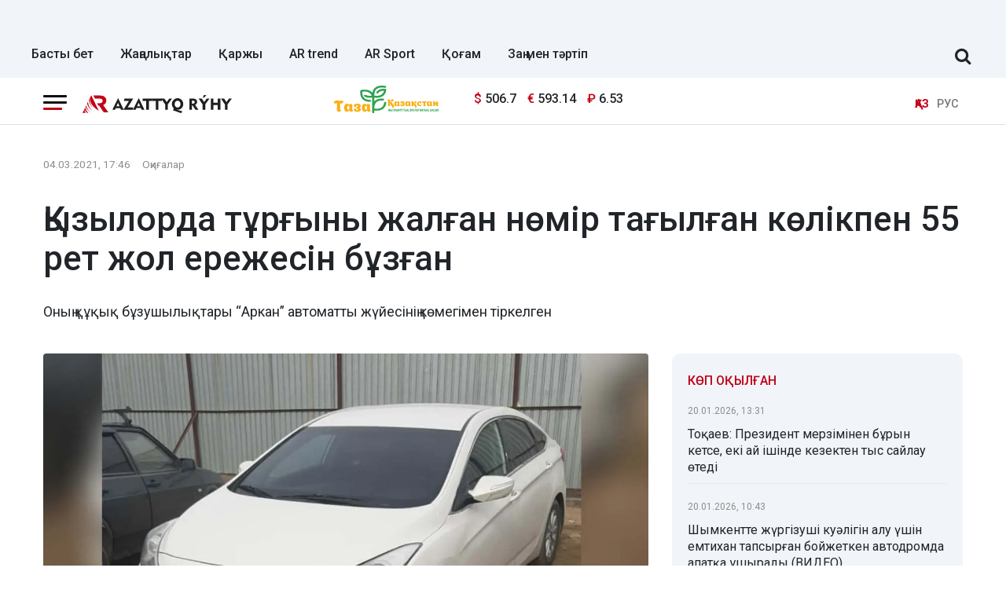

--- FILE ---
content_type: text/html; charset=UTF-8
request_url: https://azattyq-ruhy.kz/incidents/20791-kyzylorda-turgyny-zhalgan-nomir-tagylgan-kolikpen-zhol-kozgalysy-erezhelerin-55-ret-buzgan
body_size: 13938
content:
<!DOCTYPE html>
<html lang="kk" prefix="og: https://ogp.me/ns# article: https://ogp.me/ns/article#">
<head >
    <title>Қызылорда тұрғыны жалған нөмір тағылған көлікпен 55 рет жол ережесін бұзған</title>
    <meta name="description" content="Оның құқық бұзушылықтары &amp;ldquo;Аркан&amp;rdquo; автоматты жүйесінің көмегімен тіркелген" />
<meta name="keywords" content="Қазақстан, Алматы, Астана, Шымкент, жаңалықтар, саясат, Экономика, үкімет, қоғам, оқиғалар, спорт, Азаттық рухы, Азаттық" />
<meta name="robots" content="all" />
<meta property="og:site_name" content="Azattyq-ruhy.kz" />
<meta property="og:locale" content="kk_KZ" />
<meta property="og:description" content="Оның құқық бұзушылықтары &amp;ldquo;Аркан&amp;rdquo; автоматты жүйесінің көмегімен тіркелген" />
<meta property="og:type" content="article" />
<meta property="og:title" content="Қызылорда тұрғыны жалған нөмір тағылған көлікпен 55 рет жол ережесін бұзған" />
<meta property="og:url" content="https://azattyq-ruhy.kz/incidents/20791-kyzylorda-turgyny-zhalgan-nomir-tagylgan-kolikpen-zhol-kozgalysy-erezhelerin-55-ret-buzgan" />
<meta property="article:section" content="Оқиғалар" />
<meta property="article:published_time" content="2021-03-04T17:46:00+05:00" />
<meta property="article:modified_time" content="2021-03-04T18:19:05+05:00" />
<meta property="og:updated_time" content="2021-03-04T18:19:05+05:00" />
<meta property="twitter:site" content="@AzattyqRuhy" />
<meta property="twitter:card" content="summary_large_image" />
<meta property="twitter:title" content="Қызылорда тұрғыны жалған нөмір тағылған көлікпен 55 рет жол ережесін бұзған" />
<meta property="article:tag" content="заңбұзушылық" />
<meta property="news_keywords" content="Қызылорда, автокөлік, заңбұзушылық" />
<meta property="twitter:description" content="Оның құқық бұзушылықтары &amp;ldquo;Аркан&amp;rdquo; автоматты жүйесінің көмегімен тіркелген" />
<meta property="twitter:image" content="https://azattyq-ruhy.kz/cache/imagine/1200/uploads/news/2021/03/04/6040c8ba61263904305828.jpg" />
<meta property="og:image:alt" content="Қызылорда тұрғыны жалған нөмір тағылған көлікпен 55 рет жол ережесін бұзған" />
<meta property="og:image" content="https://azattyq-ruhy.kz/cache/imagine/1200/uploads/news/2021/03/04/6040c8ba61263904305828.jpg" />
<meta property="og:image:secure_url" content="https://azattyq-ruhy.kz/cache/imagine/1200/uploads/news/2021/03/04/6040c8ba61263904305828.jpg" />
<meta property="og:image:width" content="1200" />
<meta property="og:image:height" content="800" />
<meta property="og:image:type" content="image/jpeg" />
<meta http-equiv="Content-Type" content="text/html; charset=utf-8" />
<meta charset="UTF-8" />

    <link rel="canonical" href="https://azattyq-ruhy.kz/incidents/20791-kyzylorda-turgyny-zhalgan-nomir-tagylgan-kolikpen-zhol-kozgalysy-erezhelerin-55-ret-buzgan"/>

    

    <meta name="viewport" content="width=device-width, initial-scale=1, shrink-to-fit=no">

    <link href="/favicon.ico" rel="icon" type="image/x-icon"/>
    <link href="/build/favicons/favicon.ico" rel="shortcut icon" type="image/vnd.microsoft.icon"/>

    <link rel="preconnect" href="https://fonts.googleapis.com">
    <link rel="preconnect" href="https://fonts.gstatic.com" crossorigin>
    <link href="https://fonts.googleapis.com/css2?family=Roboto:ital,wght@0,400;0,500;0,700;1,400;1,500;1,700&display=swap"
          rel="stylesheet">

    <link rel="dns-prefetch" href="//youtube.com/">
    <link rel="dns-prefetch" href="//www.googletagmanager.com">

    <link rel="stylesheet" href="/build/critical.dc667b45.css">
    <link href="/custom.css?1766054213" type="text/css" rel="stylesheet"/>

    <link rel="icon" type="image/x-icon" href="/build/favicons/favicon-16x16.png" sizes="16x16"/>
<link rel="icon" type="image/x-icon" href="/build/favicons/favicon-32x32.png" sizes="32x32"/>
<link rel="icon" type="image/x-icon" href="/build/favicons/favicon-40x40.png" sizes="40x40"/>
<link rel="icon" type="image/x-icon" href="/build/favicons/favicon-56x56.png" sizes="56x56"/>
<link rel="icon" type="image/x-icon" href="/build/favicons/favicon-96x96.png" sizes="96x96"/>

<link rel="apple-touch-icon" sizes="57x57" href="/build/favicons/apple-icon-57x57.png">
<link rel="apple-touch-icon" sizes="60x60" href="/build/favicons/apple-icon-60x60.png">
<link rel="apple-touch-icon" sizes="72x72" href="/build/favicons/apple-icon-72x72.png">
<link rel="apple-touch-icon" sizes="76x76" href="/build/favicons/apple-icon-76x76.png">
<link rel="apple-touch-icon" sizes="114x114" href="/build/favicons/apple-icon-114x114.png">
<link rel="apple-touch-icon" sizes="120x120" href="/build/favicons/apple-icon-120x120.png">
<link rel="apple-touch-icon" sizes="144x144" href="/build/favicons/apple-icon-144x144.png">
<link rel="apple-touch-icon" sizes="152x152" href="/build/favicons/apple-icon-152x152.png">
<link rel="apple-touch-icon" sizes="180x180" href="/build/favicons/apple-icon-180x180.png">
<link rel="icon" type="image/png" sizes="192x192" href="/build/favicons/android-icon-192x192.png">
<link rel="icon" type="image/png" sizes="32x32" href="/build/favicons/favicon-32x32.png">
<link rel="icon" type="image/png" sizes="96x96" href="/build/favicons/favicon-96x96.png">
<link rel="icon" type="image/png" sizes="16x16" href="/build/favicons/favicon-16x16.png">
<link rel="manifest" href="/build/favicons/manifest.json">
<meta name="msapplication-TileColor" content="#ffffff">
<meta name="msapplication-TileImage" content="/build/favicons/ms-icon-144x144.png">
<meta name="theme-color" content="#ffffff">
        <meta property="relap:article" content="false">
    <link href="https://azattyq-ruhy.kz/incidents/20791-kyzylorda-turgyny-zhalgan-nomir-tagylgan-kolikpen-zhol-kozgalysy-erezhelerin-55-ret-buzgan/amp" rel="amphtml"/>

                <script type="application/ld+json">{"@context":"https:\/\/schema.org","@type":"WebSite","@id":"https:\/\/azattyq-ruhy.kz\/#website","url":"https:\/\/azattyq-ruhy.kz\/","name":"Azattyq Ry\u0301hy - \u049a\u0430\u0437\u0430\u049b\u0441\u0442\u0430\u043d \u0436\u04d9\u043d\u0435 \u04d9\u043b\u0435\u043c \u0436\u0430\u04a3\u0430\u043b\u044b\u049b\u0442\u0430\u0440\u044b","potentialAction":{"@type":"SearchAction","target":"https:\/\/azattyq-ruhy.kz\/search\/?search_text={search_term_string}","query-input":"required name=search_term_string"}}</script>
        <script type="application/ld+json">{"@context":"https:\/\/schema.org","@type":"Organization","@id":"https:\/\/azattyq-ruhy.kz\/#organization","url":"https:\/\/azattyq-ruhy.kz\/","name":"Azattyq Ry\u0301hy - \u049a\u0430\u0437\u0430\u049b\u0441\u0442\u0430\u043d \u0436\u04d9\u043d\u0435 \u04d9\u043b\u0435\u043c \u0436\u0430\u04a3\u0430\u043b\u044b\u049b\u0442\u0430\u0440\u044b","sameAs":["https:\/\/www.facebook.com\/Azattyq-Ruhy-110873070279644\/","https:\/\/www.youtube.com\/channel\/UCy_VBkC3hlkx4oQ0Buwm_Dg","https:\/\/www.instagram.com\/azattyq.ruhy\/","https:\/\/t.me\/azattyq_ruhy","https:\/\/twitter.com\/AzattyqRuhy"],"address":{"@type":"PostalAddress","streetAddress":"\u0410\u0441\u0442\u0430\u043d\u0430 \u049b\u0430\u043b\u0430\u0441\u044b, \u049a\u043e\u043d\u0430\u0435\u0432 \u043a\u04e9\u0448\u0435\u0441\u0456 12\/1","addressLocality":"\u0433. \u0410\u0441\u0442\u0430\u043d\u0430","addressRegion":"\u0433. \u0410\u0441\u0442\u0430\u043d\u0430","postalCode":"010000","addressCountry":{"@type":"Country","name":"KZ"}},"contactPoint":{"@type":"ContactPoint","telephone":"+77172123456","contactType":"technical support"},"logo":{"@type":"ImageObject","url":"https:\/\/azattyq-ruhy.kz\/build\/images\/main-logo.png","width":598,"height":72}}</script>
    

    <script type="application/ld+json">{"@context":"https:\/\/schema.org","@type":"NewsArticle","name":"\u049a\u044b\u0437\u044b\u043b\u043e\u0440\u0434\u0430 \u0442\u04b1\u0440\u0493\u044b\u043d\u044b \u0436\u0430\u043b\u0493\u0430\u043d \u043d\u04e9\u043c\u0456\u0440 \u0442\u0430\u0493\u044b\u043b\u0493\u0430\u043d \u043a\u04e9\u043b\u0456\u043a\u043f\u0435\u043d 55 \u0440\u0435\u0442 \u0436\u043e\u043b \u0435\u0440\u0435\u0436\u0435\u0441\u0456\u043d \u0431\u04b1\u0437\u0493\u0430\u043d","headline":"\u049a\u044b\u0437\u044b\u043b\u043e\u0440\u0434\u0430 \u0442\u04b1\u0440\u0493\u044b\u043d\u044b \u0436\u0430\u043b\u0493\u0430\u043d \u043d\u04e9\u043c\u0456\u0440 \u0442\u0430\u0493\u044b\u043b\u0493\u0430\u043d \u043a\u04e9\u043b\u0456\u043a\u043f\u0435\u043d 55 \u0440\u0435\u0442 \u0436\u043e\u043b \u0435\u0440\u0435\u0436\u0435\u0441\u0456\u043d \u0431\u04b1\u0437\u0493\u0430\u043d","description":"\u041e\u043d\u044b\u04a3 \u049b\u04b1\u049b\u044b\u049b \u0431\u04b1\u0437\u0443\u0448\u044b\u043b\u044b\u049b\u0442\u0430\u0440\u044b \u0026ldquo;\u0410\u0440\u043a\u0430\u043d\u0026rdquo; \u0430\u0432\u0442\u043e\u043c\u0430\u0442\u0442\u044b \u0436\u04af\u0439\u0435\u0441\u0456\u043d\u0456\u04a3 \u043a\u04e9\u043c\u0435\u0433\u0456\u043c\u0435\u043d \u0442\u0456\u0440\u043a\u0435\u043b\u0433\u0435\u043d","articleBody":"30 \u0436\u0430\u0441\u0442\u0430\u0493\u044b \u049a\u044b\u0437\u044b\u043b\u043e\u0440\u0434\u0430 \u0442\u04b1\u0440\u0493\u044b\u043d\u044b \u0436\u0430\u043b\u0493\u0430\u043d \u043c\u0435\u043c\u043b\u0435\u043a\u0435\u0442\u0442\u0456\u043a \u0442\u0456\u0440\u043a\u0435\u0443 \u043d\u04e9\u043c\u0456\u0440\u0456\u043d \u0442\u0430\u0493\u044b\u043f, \u0430\u0432\u0442\u043e\u043a\u04e9\u043b\u0456\u043a \u0431\u0430\u0441\u049b\u0430\u0440\u044b\u043f \u0436\u04af\u0440\u0433\u0435\u043d, \u0434\u0435\u043f \u0445\u0430\u0431\u0430\u0440\u043b\u0430\u0439\u0434\u044b Polisia.kz.\r\n\r\n4 \u043d\u0430\u0443\u0440\u044b\u0437 \u043a\u04af\u043d\u0456 \u049a\u044b\u0437\u044b\u043b\u043e\u0440\u0434\u0430 \u043e\u0431\u043b\u044b\u0441\u044b\u043d\u044b\u04a3 \u041f\u0414 \u04d8\u041f\u0411 \u04d9\u043a\u0456\u043c\u0448\u0456\u043b\u0456\u043a \u043f\u0440\u0430\u043a\u0442\u0438\u043a\u0430 \u0431\u04e9\u043b\u0456\u043c\u0456\u043d\u0456\u04a3 \u049b\u044b\u0437\u043c\u0435\u0442\u043a\u0435\u0440\u043b\u0435\u0440\u0456 \u043c\u0435\u043d \u049b\u0430\u043b\u0430\u043b\u044b\u049b \u041f\u043e\u043b\u0438\u0446\u0438\u044f \u0431\u0430\u0441\u049b\u0430\u0440\u043c\u0430\u0441\u044b\u043d\u044b\u04a3 \u043f\u0430\u0442\u0440\u0443\u043b\u044c\u0434\u0456\u043a \u043f\u043e\u043b\u0438\u0446\u0438\u044f \u0431\u0430\u0442\u0430\u043b\u044c\u043e\u043d\u044b\u043d\u044b\u04a3 \u0438\u043d\u0441\u043f\u0435\u043a\u0442\u043e\u0440\u043b\u0430\u0440\u044b 30 \u0436\u0430\u0441\u0442\u0430\u0493\u044b \u049b\u0430\u043b\u0430 \u0442\u04b1\u0440\u0493\u044b\u043d\u044b \u0431\u0430\u0441\u049b\u0430\u0440\u044b\u043f \u0436\u04af\u0440\u0433\u0435\u043d \u0026ldquo;\u0425\u044e\u043d\u0434\u0430\u0439\u0026rdquo; \u0430\u0432\u0442\u043e\u043a\u04e9\u043b\u0456\u0433\u0456\u043d\u0435 \u043a\u04e9\u0440\u0456\u043d\u0435\u0443 \u0436\u0430\u043b\u0493\u0430\u043d \u043c\u0435\u043c\u043b\u0435\u043a\u0435\u0442\u0442\u0456\u043a \u043d\u04e9\u043c\u0456\u0440 \u0442\u0430\u0493\u044b\u043b\u0493\u0430\u043d\u044b\u043d \u0430\u043d\u044b\u049b\u0442\u0430\u0434\u044b.\r\n\r\n\u0422\u0435\u043a\u0441\u0435\u0440\u0443 \u0431\u0430\u0440\u044b\u0441\u044b\u043d\u0434\u0430 \u0430\u0442\u0430\u043b\u0493\u0430\u043d \u0436\u04af\u0440\u0433\u0456\u0437\u0443\u0448\u0456\u043d\u0456\u04a3 55 \u0440\u0435\u0442 \u0436\u044b\u043b\u0434\u0430\u043c\u0434\u044b\u049b \u0440\u0435\u0436\u0438\u043c\u0456\u043d \u0431\u04b1\u0437\u0493\u0430\u043d\u044b \u0430\u043d\u044b\u049b\u0442\u0430\u043b\u0434\u044b, \u043e\u043d\u044b\u04a3 \u049b\u04b1\u049b\u044b\u049b \u0431\u04b1\u0437\u0443\u0448\u044b\u043b\u044b\u049b\u0442\u0430\u0440\u044b \u0026ldquo;\u0410\u0440\u043a\u0430\u043d\u0026rdquo; \u0430\u0432\u0442\u043e\u043c\u0430\u0442\u0442\u044b \u0436\u04af\u0439\u0435\u0441\u0456\u043d\u0456\u04a3 \u043a\u04e9\u043c\u0435\u0433\u0456\u043c\u0435\u043d \u0442\u0456\u0440\u043a\u0435\u043b\u0433\u0435\u043d, \u043e\u0441\u044b\u0493\u0430\u043d \u0434\u0435\u0439\u0456\u043d \u049b\u04b1\u049b\u044b\u049b \u0431\u04b1\u0437\u0443\u0448\u044b\u0493\u0430 \u0436\u044b\u043b\u0434\u0430\u043c\u0434\u044b\u049b \u0440\u0435\u0436\u0438\u043c\u0456\u043d \u0431\u04b1\u0437\u0493\u0430\u043d\u044b \u04af\u0448\u0456\u043d 1 \u043c\u043b\u043d 73 \u043c\u044b\u04a3 \u0442\u0435\u04a3\u0433\u0435 \u043a\u04e9\u043b\u0435\u043c\u0456\u043d\u0434\u0435 \u0430\u0439\u044b\u043f\u043f\u04b1\u043b \u0441\u0430\u043b\u044b\u043d\u0493\u0430\u043d.\r\n\r\n\u049a\u0430\u0437\u0456\u0440\u0433\u0456 \u0442\u0430\u04a3\u0434\u0430 \u043e\u0493\u0430\u043d \u049b\u0430\u0442\u044b\u0441\u0442\u044b \u049a\u0430\u0437\u0430\u049b\u0441\u0442\u0430\u043d \u0420\u0435\u0441\u043f\u0443\u0431\u043b\u0438\u043a\u0430\u0441\u044b \u04d8\u043a\u0456\u043c\u0448\u0456\u043b\u0456\u043a \u049b\u04b1\u049b\u044b\u049b \u0431\u04b1\u0437\u0443\u0448\u044b\u043b\u044b\u049b \u0442\u0443\u0440\u0430\u043b\u044b \u043a\u043e\u0434\u0435\u043a\u0441\u0456\u043d\u0456\u04a3 590 \u0431\u0430\u0431\u044b\u043d\u044b\u04a3 4-\u0431\u04e9\u043b\u0456\u0433\u0456\u043c\u0435\u043d (\u041a\u04e9\u0440i\u043d\u0435\u0443 \u0436\u0430\u043b\u0493\u0430\u043d \u043d\u0435\u043c\u0435\u0441\u0435 \u049b\u043e\u043b\u0434\u0430\u043d \u0436\u0430\u0441\u0430\u043b\u0493\u0430\u043d \u043c\u0435\u043c\u043b\u0435\u043a\u0435\u0442\u0442i\u043a \u0442i\u0440\u043a\u0435\u0443 \u043d\u04e9\u043ci\u0440i \u0431\u0435\u043b\u0433i\u043b\u0435\u0440i (\u0431\u0435\u043b\u0433i\u0441i) \u0431\u0430\u0440 \u043a\u04e9\u043bi\u043a \u049b\u04b1\u0440\u0430\u043b\u044b\u043d \u0431\u0430\u0441\u049b\u0430\u0440\u0443, \u0441\u043e\u043b \u0441\u0438\u044f\u049b\u0442\u044b \u043c\u0435\u043c\u043b\u0435\u043a\u0435\u0442\u0442i\u043a \u0442i\u0440\u043a\u0435\u0443 \u043d\u04e9\u043ci\u0440i \u0431\u0435\u043b\u0433i\u043b\u0435\u0440i\u043d (\u0431\u0435\u043b\u0433i\u0441i\u043d) \u0441\u04d9\u0439\u043a\u0435\u0441\u0442\u0435\u043d\u0434\u0456\u0440\u0443\u0433\u0435 \u043a\u0435\u0434\u0435\u0440\u0433\u0456 \u043a\u0435\u043b\u0442\u0456\u0440\u0435\u0442\u0456\u043d \u043d\u0435 \u043e\u043b\u0430\u0440\u0434\u044b\u04a3 \u0442\u04af\u0440\u0456\u043d \u04e9\u0437\u0433\u0435\u0440\u0442\u0435\u0442\u0456\u043d \u043d\u0435\u043c\u0435\u0441\u0435 \u0436\u0430\u0441\u044b\u0440\u0430\u0442\u044b\u043d \u049b\u04b1\u0440\u044b\u043b\u0493\u044b\u043b\u0430\u0440 \u043c\u0435\u043d \u043c\u0430\u0442\u0435\u0440\u0438\u0430\u043b\u0434\u0430\u0440 \u049b\u043e\u043b\u0434\u0430\u043d\u044b\u043b\u0430 \u043e\u0442\u044b\u0440\u044b\u043f \u0436\u0430\u0431\u0434\u044b\u049b\u0442\u0430\u043b\u0493\u0430\u043d \u043c\u0435\u043c\u043b\u0435\u043a\u0435\u0442\u0442i\u043a \u0442i\u0440\u043a\u0435\u0443 \u043d\u04e9\u043ci\u0440i \u0431\u0435\u043b\u0433i\u043b\u0435\u0440i (\u0431\u0435\u043b\u0433i\u0441i) \u0431\u0430\u0440 \u043a\u04e9\u043bi\u043a \u049b\u04b1\u0440\u0430\u043b\u044b\u043d \u0431\u0430\u0441\u049b\u0430\u0440\u0443) \u04d9\u043a\u0456\u043c\u0448\u0456\u043b\u0456\u043a \u0445\u0430\u0442\u0442\u0430\u043c\u0430 \u0442\u043e\u043b\u0442\u044b\u0440\u044b\u043b\u044b\u043f, \u043a\u04e9\u043b\u0456\u043a \u049b\u04b1\u0440\u0430\u043b\u044b \u0430\u0439\u044b\u043f\u043f\u04b1\u043b \u0442\u04b1\u0440\u0430\u0493\u044b\u043d\u0430 \u049b\u043e\u0439\u044b\u043b\u0434\u044b \u0436\u04d9\u043d\u0435 \u0436\u0438\u043d\u0430\u043b\u0493\u0430\u043d \u049b\u04b1\u0436\u0430\u0442\u0442\u0430\u0440 \u049a\u044b\u0437\u044b\u043b\u043e\u0440\u0434\u0430 \u049b\u0430\u043b\u0430\u043b\u044b\u049b \u043c\u0430\u043c\u0430\u043d\u0434\u0430\u043d\u0434\u044b\u0440\u044b\u043b\u0493\u0430\u043d \u04d9\u043a\u0456\u043c\u0448\u0456\u043b\u0456\u043a \u0441\u043e\u0442\u044b\u043d\u0430 \u0436\u0456\u0431\u0435\u0440\u0456\u043b\u0435\u0442\u0456\u043d \u0431\u043e\u043b\u0430\u0434\u044b.","datePublished":"2021-03-04T18:46:00+06:00","dateModified":"2021-03-04T19:19:05+06:00","inLanguage":"kk_KZ","genre":"\u041e\u049b\u0438\u0493\u0430\u043b\u0430\u0440","keywords":"\u049a\u044b\u0437\u044b\u043b\u043e\u0440\u0434\u0430, \u0430\u0432\u0442\u043e\u043a\u04e9\u043b\u0456\u043a, \u0437\u0430\u04a3\u0431\u04b1\u0437\u0443\u0448\u044b\u043b\u044b\u049b","publisher":{"@type":"Organization","name":"Azattyq-ruhy.kz","logo":{"@type":"ImageObject","url":"https:\/\/azattyq-ruhy.kz\/build\/images\/main-logo.png","width":598,"height":72}},"url":"https:\/\/azattyq-ruhy.kz\/incidents\/20791-kyzylorda-turgyny-zhalgan-nomir-tagylgan-kolikpen-zhol-kozgalysy-erezhelerin-55-ret-buzgan","mainEntityOfPage":{"@type":"WebPage","@id":"https:\/\/azattyq-ruhy.kz\/incidents\/20791-kyzylorda-turgyny-zhalgan-nomir-tagylgan-kolikpen-zhol-kozgalysy-erezhelerin-55-ret-buzgan"},"image":{"@type":"ImageObject","url":"https:\/\/azattyq-ruhy.kz\/cache\/imagine\/1200\/uploads\/news\/2021\/03\/04\/6040c8ba61263904305828.jpg","width":1200,"height":800},"author":{"@type":"Person","name":"Azattyq Ry\u0301hy","url":"https:\/\/azattyq-ruhy.kz\/author\/1\/"}}</script>
    <script type="application/ld+json">{"@context":"https:\/\/schema.org","@type":"BreadcrumbList","itemListElement":[{"@type":"ListItem","position":1,"item":{"@id":"https:\/\/azattyq-ruhy.kz\/","url":"https:\/\/azattyq-ruhy.kz\/","name":"\u0411\u0430\u0441\u0442\u044b \u0431\u0435\u0442"}},{"@type":"ListItem","position":2,"item":{"@id":"https:\/\/azattyq-ruhy.kz\/incidents\/","url":"https:\/\/azattyq-ruhy.kz\/incidents\/","name":"\u041e\u049b\u0438\u0493\u0430\u043b\u0430\u0440"}},{"@type":"ListItem","position":3,"item":{"@id":"https:\/\/azattyq-ruhy.kz\/incidents\/20791-kyzylorda-turgyny-zhalgan-nomir-tagylgan-kolikpen-zhol-kozgalysy-erezhelerin-55-ret-buzgan","url":"https:\/\/azattyq-ruhy.kz\/incidents\/20791-kyzylorda-turgyny-zhalgan-nomir-tagylgan-kolikpen-zhol-kozgalysy-erezhelerin-55-ret-buzgan","name":"\u049a\u044b\u0437\u044b\u043b\u043e\u0440\u0434\u0430 \u0442\u04b1\u0440\u0493\u044b\u043d\u044b \u0436\u0430\u043b\u0493\u0430\u043d \u043d\u04e9\u043c\u0456\u0440 \u0442\u0430\u0493\u044b\u043b\u0493\u0430\u043d \u043a\u04e9\u043b\u0456\u043a\u043f\u0435\u043d 55 \u0440\u0435\u0442 \u0436\u043e\u043b \u0435\u0440\u0435\u0436\u0435\u0441\u0456\u043d \u0431\u04b1\u0437\u0493\u0430\u043d"}}]}</script>

                <link rel="stylesheet" href="/build/app.28d175a1.css">

        <link href="/custom.css?1766054213" type="text/css" rel="stylesheet"/>
    

    

        <!-- Google tag (gtag.js) -->
<script async src="https://www.googletagmanager.com/gtag/js?id=G-DYXB0PQP6Q"></script>
<script>
    window.dataLayer = window.dataLayer || [];
    function gtag(){dataLayer.push(arguments);}
    gtag('js', new Date());

    gtag('config', 'G-DYXB0PQP6Q');
</script>        <!-- Yandex.Metrika counter -->
<script type="text/javascript" >
    (function(m,e,t,r,i,k,a){m[i]=m[i]||function(){(m[i].a=m[i].a||[]).push(arguments)};
        m[i].l=1*new Date();
        for (var j = 0; j < document.scripts.length; j++) {if (document.scripts[j].src === r) { return; }}
        k=e.createElement(t),a=e.getElementsByTagName(t)[0],k.async=1,k.src=r,a.parentNode.insertBefore(k,a)})
    (window, document, "script", "https://mc.yandex.ru/metrika/tag.js", "ym");

    ym(83141881, "init", {
        clickmap:true,
        trackLinks:true,
        accurateTrackBounce:true
    });
</script>
<noscript><div><img src="https://mc.yandex.ru/watch/83141881" style="position:absolute; left:-9999px;" alt="" /></div></noscript>
<!-- /Yandex.Metrika counter -->

<!--LiveInternet counter--><script>
    new Image().src = "https://counter.yadro.ru/hit;AzatRuh?r"+
        escape(document.referrer)+((typeof(screen)=="undefined")?"":
            ";s"+screen.width+"*"+screen.height+"*"+(screen.colorDepth?
                screen.colorDepth:screen.pixelDepth))+";u"+escape(document.URL)+
        ";h"+escape(document.title.substring(0,150))+
        ";"+Math.random();</script><!--/LiveInternet-->

    <script>window.yaContextCb = window.yaContextCb || []</script>
    <script src="https://yandex.ru/ads/system/context.js" async></script>
        <script charset="UTF-8" src="//web.webpushs.com/js/push/b4bbf56f825b61f2fe17403858c281af_1.js" defer></script>
</head>
<body>
<header class="header">
    <div class="container adv-section xl-pt-30 xs-pt-10 xs-pb-10">
                    <div class="underheadadv-news">
                <div class="yandexadv-newsup" style="text-align: center;">

                </div>
            </div>
            </div>

            <div class="container d-flex align-items-center justify-content-between header-menu xl-mt-10 ">
            <div class="menu navbar-nav">
                <a href="https://azattyq-ruhy.kz/"
                   class="menu__link  ">Басты бет</a>
                <a href="https://azattyq-ruhy.kz/news/"
                   class="menu__link  ">Жаңалықтар</a>
                <a href="https://azattyq-ruhy.kz/karzhy/"
                   class="menu__link  ">Қаржы</a>
                <a href="https://azattyq-ruhy.kz/ar-trend/"
                   class="menu__link  ">AR trend</a>
                <a href="https://azattyq-ruhy.kz/sport/"
                   class="menu__link  ">AR Sport</a>
                <a href="https://azattyq-ruhy.kz/society/"
                   class="menu__link  ">Қоғам</a>
                <a href="https://azattyq-ruhy.kz/zan-men-t-rtip/"
                   class="menu__link  ">Заң мен тәртіп</a>

            </div>

            <form class="search-form search-form__header xl-mb-10 d-flex w-100 d-none" action="/search/">
                <input name="search_text" class="form-control me-2" type="search" placeholder="Сайт бойынша іздеу" aria-label="Сайт бойынша іздеу">
                <button class="btn btn-outline-success" type="submit">Іздеу</button>
            </form>

            <div class="js-search-form-toggle d-none d-xl-block xl-mb-10 xl-ml-40 xl-mr-10">
                <i class="fa fa-search js-search-form-toggle__icon" aria-hidden="true"></i>
            </div>
        </div>
    </header>
<section class="head-top">
    <div class="container">
        <div class="row xl-pt-10 xl-pb-10">
            <div class="col-8 col-lg-3">
                <div class="d-flex align-items-center">
                    <div class="burger-menu xl-mr-20">
                        <div class="menu-collapsed"
                             onclick="document.getElementById('offCanvasLeftOverlap').classList.add('is-open');document.getElementById('js-off-canvas-overlay').classList.add('is-visible');">
                            <div class="bar"></div>
                        </div>
                    </div>

                    <a href="/" class="">
                        <img src="/build/images/66ec9fe4e29c8924c1c1f2a7_arlogo.svg"
                             alt="Azattyq Ruhy"
                             class="head-top__logo xs-pl-10 xl-pl-0"
                             width="190" height="23">
                    </a>
                </div>
            </div>
                            <div class="col-lg-7">
                    <div class="row">
                        <div class="col-4 text-right"><img
                                    src="/uploads/66ec967b0bd8aa752b9c33da_tkala-logo.svg"
                                    loading="lazy" width="133" alt="" class="image-170"></div>
                        <div class="col-5 d-flex align-items-center">
                                <div class="currency xl-ml-15">
                    <span class="currency__item"  title="курс НБРК на 22.01.2026"><span
                    class="currency__icon">$</span>&nbsp;506.7</span>                                                        <span class="currency__item"  title="курс НБРК на 22.01.2026"><span
                    class="currency__icon">€</span>&nbsp;593.14</span>                                                        <span class="currency__item"  title="курс НБРК на 22.01.2026"><span
                    class="currency__icon">₽</span>&nbsp;6.53</span>            </div>

                            <div class="head-adv">

                            </div>
                        </div>
                    </div>
                </div>
                        <div class="col-4 col-lg-2 d-flex align-items-center justify-content-end">
                <div class="languages d-flex">
                    <div>
                        <span class="align-self-center languages__item languages__item--active lg-pl-5 md-pl-5 sm-pl-5 xs-pr-10 ">ҚАЗ</span>
                    </div>
                    <div>
                        <a href="https://rus.azattyq-ruhy.kz"
                           class="align-self-center languages__item languages__item--bordered lg-pr-5 md-pr-5 sm-pr-5">РУС</a>
                    </div>
                </div>
            </div>
        </div>
    </div>
</section>

<div class="off-canvas position-left d-none" id="offCanvasLeftOverlap">
    <div class="d-flex justify-content-between align-items-center xl-mt-10">
        <div class="xs-mt-20">
            <a href="/" class="sideLogo">
                <img class="" width="200" height="30"
                     src="/build/images/66ec9fe4e29c8924c1c1f2a7_arlogo.svg" alt="logo"></a>
        </div>
        <div class="close-button text-center"
             onclick="document.getElementById('offCanvasLeftOverlap').classList.remove('is-open');document.getElementById('js-off-canvas-overlay').classList.remove('is-visible');">
            <span>×</span>
        </div>
    </div>

    <form role="search" method="get" action="/search/" id="sidebarForm" class="xs-mt-20 xs-mb-20">
        <input class="searchInput" type="text" name="search_text" autocomplete="off" placeholder="Жаңалықтарды іздеу"
               title="Жаңалықтарды іздеу" required>
        <button class="searchBtn" type="button" form="searchModalInput2"
                onclick="document.getElementById('sidebarForm').submit();">
            <svg version="1.1" id="Capa_1" xmlns="http://www.w3.org/2000/svg" xmlns:xlink="http://www.w3.org/1999/xlink"
                 x="0px" y="0px" viewBox="0 0 192.904 192.904" style="enable-background:new 0 0 192.904 192.904;"
                 xml:space="preserve">
<path d="M190.707,180.101l-47.078-47.077c11.702-14.072,18.752-32.142,18.752-51.831C162.381,36.423,125.959,0,81.191,0
	C36.422,0,0,36.423,0,81.193c0,44.767,36.422,81.187,81.191,81.187c19.688,0,37.759-7.049,51.831-18.751l47.079,47.078
	c1.464,1.465,3.384,2.197,5.303,2.197c1.919,0,3.839-0.732,5.304-2.197C193.637,187.778,193.637,183.03,190.707,180.101z M15,81.193
	C15,44.694,44.693,15,81.191,15c36.497,0,66.189,29.694,66.189,66.193c0,36.496-29.692,66.187-66.189,66.187
	C44.693,147.38,15,117.689,15,81.193z"></path>
                <g>
                </g>
                <g>
                </g>
                <g>
                </g>
                <g>
                </g>
                <g>
                </g>
                <g>
                </g>
                <g>
                </g>
                <g>
                </g>
                <g>
                </g>
                <g>
                </g>
                <g>
                </g>
                <g>
                </g>
                <g>
                </g>
                <g>
                </g>
                <g>
                </g>
</svg>
        </button>
    </form>


    <ul class="vertical menu align-center side-menu xl-ml-0 xl-pl-0">
        <li class="menu-item">
            <a href="/news/" class="category-menu__item  lg-pr-10">Жаңалықтар</a>
        </li>
        <li class="menu-item">
            <a href="https://azattyq-ruhy.kz/karzhy/" class="category-menu__item  lg-pr-10">Қаржы</a>
        </li>
        <li class="menu-item">
            <a href="https://azattyq-ruhy.kz/ar-trend/" class="category-menu__item  lg-pr-10">AR trend</a>
        </li>
        <li class="menu-item">
            <a href="https://azattyq-ruhy.kz/economy/" class="category-menu__item  lg-pr-10">Экономика</a>
        </li>
        <li class="menu-item">
            <a href="https://azattyq-ruhy.kz/gov/" class="category-menu__item  lg-pr-10">Үкімет</a>
        </li>
        <li class="menu-item">
            <a href="https://azattyq-ruhy.kz/society/" class="category-menu__item  lg-pr-10">Қоғам</a>
        </li>
        <li class="menu-item">
            <a href="https://azattyq-ruhy.kz/incidents/" class="category-menu__item  lg-pr-10">Оқиғалар</a>
        </li>
        <li class="menu-item">
            <a href="https://azattyq-ruhy.kz/person/" class="category-menu__item  lg-pr-10">Кейіпкер</a>
        </li>
        <li class="menu-item">
            <a href="https://azattyq-ruhy.kz/azatalan/" class="category-menu__item  lg-pr-10">Azat Alań</a>
        </li>
        <li class="menu-item">
            <a href="https://azattyq-ruhy.kz/interview/" class="category-menu__item  lg-pr-10">Сұхбат</a>
        </li>
    </ul>

    <ul class="vertical menu align-center side-menu side-menu--tags xl-ml-0 xl-pl-0">
        <li class="menu-item">
            <a href="/tag/sailaualdy-bagdarlama/"
               class="menu__item align-self-center menu__item--upper lg-mr-15 xs-mr-10 ">сайлауалды бағдарлама</a>
        </li>
        <li class="menu-item">
            <a href="/tag/koronavirus/"
               class="menu__item align-self-center menu__item--upper lg-mr-15 xs-mr-10 ">коронавирус</a>
        </li>
        <li class="menu-item">
            <a href="/tag/karantin/"
               class="menu__item align-self-center menu__item--upper lg-mr-15 xs-mr-10 ">карантин</a>
        </li>
        <li class="menu-item">
            <a href="/tag/kr-parlamenti/"
               class="menu__item align-self-center menu__item--upper lg-mr-15 xs-mr-10 ">ҚР Парламенті</a>
        </li>
        <li class="menu-item">
            <a href="/tag/biudzhet/"
               class="menu__item align-self-center menu__item--upper lg-mr-15 xs-mr-10 ">бюджет</a>
        </li>
    </ul>

    <ul class="side-menu side-menu2 xl-mt-20 xl-pl-0">
        <li id="menu-item-22" class="menu-item menu-item-type-post_type menu-item-object-page menu-item-22"><a
                    href="https://azattyq-ruhy.kz/page/about/">Жоба туралы</a></li>
        <li id="menu-item-21" class="menu-item menu-item-type-post_type menu-item-object-page menu-item-21"><a
                    href="https://azattyq-ruhy.kz/page/editors/">Редакция</a></li>
        <li id="menu-item-24" class="menu-item menu-item-type-post_type menu-item-object-page menu-item-24"><a
                    href="https://azattyq-ruhy.kz/page/advertiser/">Жарнама</a></li>
        <li id="menu-item-23"
            class="menu-item menu-item-type-post_type menu-item-object-page menu-item-privacy-policy menu-item-23"><a
                    href="https://azattyq-ruhy.kz/page/rules/">Сайт ережелері</a></li>
        <li id="menu-item-23"
            class="menu-item menu-item-type-post_type menu-item-object-page menu-item-privacy-policy menu-item-23"><a
                    href="https://azattyq-ruhy.kz/page/vacancy/">Жұмыс орындары</a></li>
    </ul>

    <div class="i-18plus-text">
        Бұл желілік ресурстың ақпараттық өнімдері 18 жастан асқан адамдарға арналған.
    </div>

    <div class="socSide">
        <a href="https://www.facebook.com/Azattyq-Ruhy-110873070279644/" class="facebook" target="_blank">
            <svg version="1.1" xmlns="http://www.w3.org/2000/svg" xmlns:xlink="http://www.w3.org/1999/xlink" x="0px"
                 y="0px" viewBox="0 0 155.139 155.139" style="enable-background:new 0 0 155.139 155.139;"
                 xml:space="preserve">
<g>
    <path id="f_1_" d="M89.584,155.139V84.378h23.742l3.562-27.585H89.584V39.184
        c0-7.984,2.208-13.425,13.67-13.425l14.595-0.006V1.08C115.325,0.752,106.661,0,96.577,0C75.52,0,61.104,12.853,61.104,36.452
        v20.341H37.29v27.585h23.814v70.761H89.584z"></path>
</g>
                <g>
                </g>
                <g>
                </g>
                <g>
                </g>
                <g>
                </g>
                <g>
                </g>
                <g>
                </g>
                <g>
                </g>
                <g>
                </g>
                <g>
                </g>
                <g>
                </g>
                <g>
                </g>
                <g>
                </g>
                <g>
                </g>
                <g>
                </g>
                <g>
                </g>
</svg>
        </a>
        <a href="https://www.instagram.com/azattyq.ruhy/" class="instagram" target="_blank">
            <svg height="511pt" viewBox="0 0 511 511.9" width="511pt" xmlns="http://www.w3.org/2000/svg">
                <path d="m510.949219 150.5c-1.199219-27.199219-5.597657-45.898438-11.898438-62.101562-6.5-17.199219-16.5-32.597657-29.601562-45.398438-12.800781-13-28.300781-23.101562-45.300781-29.5-16.296876-6.300781-34.898438-10.699219-62.097657-11.898438-27.402343-1.300781-36.101562-1.601562-105.601562-1.601562s-78.199219.300781-105.5 1.5c-27.199219 1.199219-45.898438 5.601562-62.097657 11.898438-17.203124 6.5-32.601562 16.5-45.402343 29.601562-13 12.800781-23.097657 28.300781-29.5 45.300781-6.300781 16.300781-10.699219 34.898438-11.898438 62.097657-1.300781 27.402343-1.601562 36.101562-1.601562 105.601562s.300781 78.199219 1.5 105.5c1.199219 27.199219 5.601562 45.898438 11.902343 62.101562 6.5 17.199219 16.597657 32.597657 29.597657 45.398438 12.800781 13 28.300781 23.101562 45.300781 29.5 16.300781 6.300781 34.898438 10.699219 62.101562 11.898438 27.296876 1.203124 36 1.5 105.5 1.5s78.199219-.296876 105.5-1.5c27.199219-1.199219 45.898438-5.597657 62.097657-11.898438 34.402343-13.300781 61.601562-40.5 74.902343-74.898438 6.296876-16.300781 10.699219-34.902343 11.898438-62.101562 1.199219-27.300781 1.5-36 1.5-105.5s-.101562-78.199219-1.300781-105.5zm-46.097657 209c-1.101562 25-5.300781 38.5-8.800781 47.5-8.601562 22.300781-26.300781 40-48.601562 48.601562-9 3.5-22.597657 7.699219-47.5 8.796876-27 1.203124-35.097657 1.5-103.398438 1.5s-76.5-.296876-103.402343-1.5c-25-1.097657-38.5-5.296876-47.5-8.796876-11.097657-4.101562-21.199219-10.601562-29.398438-19.101562-8.5-8.300781-15-18.300781-19.101562-29.398438-3.5-9-7.699219-22.601562-8.796876-47.5-1.203124-27-1.5-35.101562-1.5-103.402343s.296876-76.5 1.5-103.398438c1.097657-25 5.296876-38.5 8.796876-47.5 4.101562-11.101562 10.601562-21.199219 19.203124-29.402343 8.296876-8.5 18.296876-15 29.398438-19.097657 9-3.5 22.601562-7.699219 47.5-8.800781 27-1.199219 35.101562-1.5 103.398438-1.5 68.402343 0 76.5.300781 103.402343 1.5 25 1.101562 38.5 5.300781 47.5 8.800781 11.097657 4.097657 21.199219 10.597657 29.398438 19.097657 8.5 8.300781 15 18.300781 19.101562 29.402343 3.5 9 7.699219 22.597657 8.800781 47.5 1.199219 27 1.5 35.097657 1.5 103.398438s-.300781 76.300781-1.5 103.300781zm0 0"></path>
                <path d="m256.449219 124.5c-72.597657 0-131.5 58.898438-131.5 131.5s58.902343 131.5 131.5 131.5c72.601562 0 131.5-58.898438 131.5-131.5s-58.898438-131.5-131.5-131.5zm0 216.800781c-47.097657 0-85.300781-38.199219-85.300781-85.300781s38.203124-85.300781 85.300781-85.300781c47.101562 0 85.300781 38.199219 85.300781 85.300781s-38.199219 85.300781-85.300781 85.300781zm0 0"></path>
                <path d="m423.851562 119.300781c0 16.953125-13.746093 30.699219-30.703124 30.699219-16.953126 0-30.699219-13.746094-30.699219-30.699219 0-16.957031 13.746093-30.699219 30.699219-30.699219 16.957031 0 30.703124 13.742188 30.703124 30.699219zm0 0"></path>
            </svg>
        </a>
        <a href="https://t.me/azattyq_ruhy" class="telegram" target="_blank">
            <svg id="Bold" enable-background="new 0 0 24 24" height="512" viewBox="0 0 24 24" width="512"
                 xmlns="http://www.w3.org/2000/svg">
                <path d="m9.417 15.181-.397 5.584c.568 0 .814-.244 1.109-.537l2.663-2.545 5.518 4.041c1.012.564 1.725.267 1.998-.931l3.622-16.972.001-.001c.321-1.496-.541-2.081-1.527-1.714l-21.29 8.151c-1.453.564-1.431 1.374-.247 1.741l5.443 1.693 12.643-7.911c.595-.394 1.136-.176.691.218z"></path>
            </svg>
        </a>
        <a href="https://twitter.com/AzattyqRuhy" class="twitter" target="_blank">
            <svg height="512pt" viewBox="0 0 512 512" width="512pt" xmlns="http://www.w3.org/2000/svg">
                <path d="m256 0c-141.363281 0-256 114.636719-256 256s114.636719 256 256 256 256-114.636719 256-256-114.636719-256-256-256zm116.886719 199.601562c.113281 2.519532.167969 5.050782.167969 7.59375 0 77.644532-59.101563 167.179688-167.183594 167.183594h.003906-.003906c-33.183594 0-64.0625-9.726562-90.066406-26.394531 4.597656.542969 9.277343.8125 14.015624.8125 27.53125 0 52.867188-9.390625 72.980469-25.152344-25.722656-.476562-47.410156-17.464843-54.894531-40.8125 3.582031.6875 7.265625 1.0625 11.042969 1.0625 5.363281 0 10.558593-.722656 15.496093-2.070312-26.886718-5.382813-47.140624-29.144531-47.140624-57.597657 0-.265624 0-.503906.007812-.75 7.917969 4.402344 16.972656 7.050782 26.613281 7.347657-15.777343-10.527344-26.148437-28.523438-26.148437-48.910157 0-10.765624 2.910156-20.851562 7.957031-29.535156 28.976563 35.554688 72.28125 58.9375 121.117187 61.394532-1.007812-4.304688-1.527343-8.789063-1.527343-13.398438 0-32.4375 26.316406-58.753906 58.765625-58.753906 16.902344 0 32.167968 7.144531 42.890625 18.566406 13.386719-2.640625 25.957031-7.53125 37.3125-14.261719-4.394531 13.714844-13.707031 25.222657-25.839844 32.5 11.886719-1.421875 23.214844-4.574219 33.742187-9.253906-7.863281 11.785156-17.835937 22.136719-29.308593 30.429687zm0 0"></path>
            </svg>
        </a>
        <a href="https://www.youtube.com/channel/UCy_VBkC3hlkx4oQ0Buwm_Dg" class="youtube" target="_blank">
            <svg height="512pt" viewBox="0 0 512 512" width="512pt" xmlns="http://www.w3.org/2000/svg">
                <path d="m224.113281 303.960938 83.273438-47.960938-83.273438-47.960938zm0 0"></path>
                <path d="m256 0c-141.363281 0-256 114.636719-256 256s114.636719 256 256 256 256-114.636719 256-256-114.636719-256-256-256zm159.960938 256.261719s0 51.917969-6.585938 76.953125c-3.691406 13.703125-14.496094 24.507812-28.199219 28.195312-25.035156 6.589844-125.175781 6.589844-125.175781 6.589844s-99.878906 0-125.175781-6.851562c-13.703125-3.6875-24.507813-14.496094-28.199219-28.199219-6.589844-24.769531-6.589844-76.949219-6.589844-76.949219s0-51.914062 6.589844-76.949219c3.6875-13.703125 14.757812-24.773437 28.199219-28.460937 25.035156-6.589844 125.175781-6.589844 125.175781-6.589844s100.140625 0 125.175781 6.851562c13.703125 3.6875 24.507813 14.496094 28.199219 28.199219 6.851562 25.035157 6.585938 77.210938 6.585938 77.210938zm0 0"></path>
            </svg>
        </a>
    </div>
</div>
<div class="js-off-canvas-overlay is-overlay-fixed" id="js-off-canvas-overlay"
     onclick="document.getElementById('offCanvasLeftOverlap').classList.remove('is-open');document.getElementById('js-off-canvas-overlay').classList.remove('is-visible');"
></div>    <div class="main-container">
        <div
        class="news-view-section xs-pt-30 xl-pt-20 xl-pt-0 "
        data-url="/incidents/20791-kyzylorda-turgyny-zhalgan-nomir-tagylgan-kolikpen-zhol-kozgalysy-erezhelerin-55-ret-buzgan"
        data-title="Қызылорда тұрғыны жалған нөмір тағылған көлікпен 55 рет жол ережесін бұзған"
        data-id="20791">
    <div class="container">
        <div class="news row xl-mt-20 xl-mb-30 ">
            <div class="d-flex xs-pb-15">
                                <div class="news__date xs-mr-5 xl-mr-15">04.03.2021, 17:46</div>
                <a href="/incidents/"
                   class="news__category d-block">Оқиғалар</a>
            </div>

            <h1 class="news__title xs-mt-1 xs-mb-20 xl-mt-20 xl-mb-20">Қызылорда тұрғыны жалған нөмір тағылған көлікпен 55 рет жол ережесін бұзған</h1>

                            <div class="news__extract"><p>Оның құқық бұзушылықтары &ldquo;Аркан&rdquo; автоматты жүйесінің көмегімен тіркелген</p></div>
            
            <div class="col-12 col-lg-8">
                                                            <div class="mainpic">
                        <picture class="news__image lazy w-100">
                            <source srcset="https://azattyq-ruhy.kz/cache/imagine/1200/uploads/news/2021/03/04/6040c8ba61263904305828.jpg.webp" type="image/webp">
                            <source srcset="https://azattyq-ruhy.kz/cache/imagine/1200/uploads/news/2021/03/04/6040c8ba61263904305828.jpg" type="image/jpeg">
                            <img src="https://azattyq-ruhy.kz/cache/imagine/1200/uploads/news/2021/03/04/6040c8ba61263904305828.jpg"
                                 alt="Қызылорда тұрғыны жалған нөмір тағылған көлікпен 55 рет жол ережесін бұзған"
                                 class="news__image lazy w-100">
                        </picture>
                        </div>
                                                            
                
                
                <div class=" xl-pl-40">
                    <div class="news__content-block ">
                        <div class="news__text lg-mb-20"><p>30 жастағы Қызылорда тұрғыны жалған мемлекеттік тіркеу нөмірін тағып, автокөлік басқарып жүрген, деп хабарлайды <a href="https://polisia.kz/qyzylorda-turghyny-zhalghan-nomirmen-zhol-qozghalysy-erezhelerin-55-ret-buzghan/">Polisia.kz.</a></p>

<p>4 наурыз күні Қызылорда облысының ПД ӘПБ әкімшілік практика бөлімінің қызметкерлері мен қалалық Полиция басқармасының патрульдік полиция батальонының инспекторлары 30 жастағы қала тұрғыны басқарып жүрген &ldquo;Хюндай&rdquo; автокөлігіне көрінеу жалған мемлекеттік нөмір тағылғанын анықтады.</p>

<p>Тексеру барысында аталған жүргізушінің 55 рет жылдамдық режимін бұзғаны анықталды, оның құқық бұзушылықтары &ldquo;Аркан&rdquo; автоматты жүйесінің көмегімен тіркелген, осыған дейін құқық бұзушыға жылдамдық режимін бұзғаны үшін 1 млн 73 мың теңге көлемінде айыппұл салынған.</p>

<p>Қазіргі таңда оған қатысты Қазақстан Республикасы Әкімшілік құқық бұзушылық туралы кодексінің 590 бабының 4-бөлігімен (Көрiнеу жалған немесе қолдан жасалған мемлекеттiк тiркеу нөмiрi белгiлерi (белгiсi) бар көлiк құралын басқару, сол сияқты мемлекеттiк тiркеу нөмiрi белгiлерiн (белгiсiн) сәйкестендіруге кедергі келтіретін не олардың түрін өзгертетін немесе жасыратын құрылғылар мен материалдар қолданыла отырып жабдықталған мемлекеттiк тiркеу нөмiрi белгiлерi (белгiсi) бар көлiк құралын басқару) әкімшілік хаттама толтырылып, көлік құралы айыппұл тұрағына қойылды және жиналған құжаттар Қызылорда қалалық мамандандырылған әкімшілік сотына жіберілетін болады.</p></div>

                                            </div>

                    

                                            <div class="tags xs-mt-20 xl-mt-30">
                            <h3 class="tags__title xl-mb-20">Мақалада</h3>

                                                            <a href="/tag/kyzylorda/"
                                   class="tags__link xl-mr-10">#Қызылорда</a>
                                                            <a href="/tag/avtokolik/"
                                   class="tags__link xl-mr-10">#автокөлік</a>
                                                            <a href="/tag/zanbuzushylyk/"
                                   class="tags__link xl-mr-10">#заңбұзушылық</a>
                                                    </div>
                    
                                            <div class="next-prev-news row">
                                                            <div class="col-6 news text-end ">
                                    <h5 class="next-prev-news__title">Алдыңғы жаңалық</h5>

                                    <a href="/incidents/20789-shymkentte-kyz-alyp-kashu-operatsiiasynyn-keiipkeri-eshkimnin-ustinen-aryz-shagym-tusirgen-zhok"
                                       class="news__link d-block">Шымкентте «қыз алып қашу» операциясының кейіпкері ешкімнің үстінен арыз-шағым түсірген жоқ</a>
                                </div>
                            
                                                            <div class="col-6 news ">
                                    <h5 class="next-prev-news__title">Келесі жаңалық</h5>
                                    <a href="/incidents/20792-anasy-tiri-pkesi-zhok-sko-da-anasynyn-zherleu-r-simine-basshysynan-aksha-algan-alaiak-ustaldy"
                                       class="news__link d-block">СҚО-да тірі анасын «жерлеу» үшін басшысынан ақша алған алаяқ ұсталды</a>
                                </div>
                                                    </div>
                    


                </div>

            </div>
            <div class="col-12 col-lg-4">
                <div class="position-sticky top-25 ">
                                            <div class="popular-news">
    <h2 class="popular-news__title text-uppercase xl-mb-30">Көп оқылған</h2>

            <div class="news  xl-mb-10 xl-pb-10">
            <div class="news__date xl-mt-20">20.01.2026, 13:31</div>
            <a href="/news/102356-tokaev-prezident-merziminen-buryn-ketse-eki-ai-ishinde-kezekten-tys-sailau-otedi"
               class="news__link d-block xl-mt-10">Тоқаев: Президент мерзімінен бұрын кетсе, екі ай ішінде кезектен тыс сайлау өтеді</a>
        </div>
            <div class="news  xl-mb-10 xl-pb-10">
            <div class="news__date xl-mt-20">20.01.2026, 10:43</div>
            <a href="/news/102327-shymkentte-zhurgizushi-ku-ligin-alu-ushin-emtikhan-tapsyrgan-boizhetken-avtodromda-apatka-ushyrady-video"
               class="news__link d-block xl-mt-10">Шымкентте жүргізуші куәлігін алу үшін емтихан тапсырған бойжеткен автодромда апатқа ұшырады (ВИДЕО)</a>
        </div>
            <div class="news  xl-mb-10 xl-pb-10">
            <div class="news__date xl-mt-20">20.01.2026, 17:43</div>
            <a href="/incidents/102377-aktobede-eski-kilemi-men-korpesin-kokyska-tastagan-birneshe-adamdy-politsiia-zhazalaityn-boldy-video"
               class="news__link d-block xl-mt-10">Ақтөбеде ескі кілемі мен көрпесін қоқысқа тастаған бірнеше адамды полиция жазалайтын болды (ВИДЕО)</a>
        </div>
            <div class="news  xl-mb-10 xl-pb-10">
            <div class="news__date xl-mt-20">20.01.2026, 14:47</div>
            <a href="/news/102361-sko-da-okushylardyn-omirine-kauip-tongen-mektep-avtobustarynan-akau-tabyldy"
               class="news__link d-block xl-mt-10">СҚО-да оқушылардың өміріне қауіп төнген: мектеп автобустарынан ақау табылды</a>
        </div>
            <div class="news  xl-mb-10 xl-pb-10">
            <div class="news__date xl-mt-20">20.01.2026, 12:41</div>
            <a href="/incidents/102345-bes-zhasymda-agam-zorlady-zilkesh-anar-beket-bala-kunindegi-korlykty-ashyk-aityp-bergen"
               class="news__link d-block xl-mt-10">«Бес жасымда ағам зорлады»: әзілкеш Анар Бекет бала күніндегі қорлықты ашық айтып берген</a>
        </div>
            <div class="news  xl-mb-10 xl-pb-10">
            <div class="news__date xl-mt-20">Бүгін, 00:10</div>
            <a href="/news/102384-shymkentte-zhol-apaty-zhappai-tobeleske-ulasyp-bir-adam-kaza-tapty"
               class="news__link d-block xl-mt-10">Шымкентте жол апаты жаппай төбелеске ұласып, бір адам қаза тапты</a>
        </div>
    </div>
                        <div class="sidebar-adv">
                            <a href="https://astanatv.kz/ru/live" target="_blank" rel="nofollow">
                                <img src="/uploads/rek1601.png" alt="Телеканал Астана" title="Телеканал Астана Реклама">
                            </a>
                        </div>
                        <div class="editor-choose xl-mt-30">
    <h2 class="editor-choose__title text-uppercase xl-mb-30">Редактордың таңдауы</h2>

            <div class="  xl-mb-10 xl-pb-10">
            <div class="news d-flex xl-pb-20">
                <div>
                    <div class="news__date">20.01.2026, 13:40</div>
                    <a href="/politics/102357-tokaev-baska-tusken-kaigy-kasirettin-b-rin-baska-khalyktardan-koru-psikhologiiasynan-aryluga-shakyrdy"
                       class="news__link d-block xl-mt-10">Тоқаев «басқа түскен қайғы-қасіреттің бәрін басқа халықтардан көру» психологиясынан арылуға шақырды</a>
                </div>
                <div>
                    <a href="/politics/102357-tokaev-baska-tusken-kaigy-kasirettin-b-rin-baska-khalyktardan-koru-psikhologiiasynan-aryluga-shakyrdy">
                        <img src="https://azattyq-ruhy.kz/cache/imagine/420x235/uploads/news/2026/01/20/696f3fa31c70b413921587.jpeg"
                             class="news__image d-block xl-ml-15"
                             alt="Тоқаев «басқа түскен қайғы-қасіреттің бәрін басқа халықтардан көру» психологиясынан арылуға шақырды"
                             title="Тоқаев «басқа түскен қайғы-қасіреттің бәрін басқа халықтардан көру» психологиясынан арылуға шақырды"
                        >
                    </a>
                </div>
            </div>
        </div>
            <div class="  xl-mb-10 xl-pb-10">
            <div class="news d-flex xl-pb-20">
                <div>
                    <div class="news__date">12.01.2026, 15:43</div>
                    <a href="/society/102000-oreo-pechenesi-kauipti-me-densaulyk-saktau-ministrligi-m-limdeme-zhasady"
                       class="news__link d-block xl-mt-10">Oreo печеньесі қауіпті ме - денсаулық сақтау министрлігі мәлімдеме жасады</a>
                </div>
                <div>
                    <a href="/society/102000-oreo-pechenesi-kauipti-me-densaulyk-saktau-ministrligi-m-limdeme-zhasady">
                        <img src="https://azattyq-ruhy.kz/cache/imagine/420x235/uploads/news/2026/01/12/6964cff410b0e415047706.jpeg"
                             class="news__image d-block xl-ml-15"
                             alt="Oreo печеньесі қауіпті ме - денсаулық сақтау министрлігі мәлімдеме жасады"
                             title="Oreo печеньесі қауіпті ме - денсаулық сақтау министрлігі мәлімдеме жасады"
                        >
                    </a>
                </div>
            </div>
        </div>
    </div>
                                    </div>
            </div>
        </div>
    </div>
</div>    </div>

    <div id="js-next-materials" style="display:none;" data-urls="[&quot;\/news\/102356-tokaev-prezident-merziminen-buryn-ketse-eki-ai-ishinde-kezekten-tys-sailau-otedi?infinity=1&quot;,&quot;\/news\/102327-shymkentte-zhurgizushi-ku-ligin-alu-ushin-emtikhan-tapsyrgan-boizhetken-avtodromda-apatka-ushyrady-video?infinity=1&quot;,&quot;\/incidents\/102377-aktobede-eski-kilemi-men-korpesin-kokyska-tastagan-birneshe-adamdy-politsiia-zhazalaityn-boldy-video?infinity=1&quot;,&quot;\/news\/102361-sko-da-okushylardyn-omirine-kauip-tongen-mektep-avtobustarynan-akau-tabyldy?infinity=1&quot;,&quot;\/incidents\/102345-bes-zhasymda-agam-zorlady-zilkesh-anar-beket-bala-kunindegi-korlykty-ashyk-aityp-bergen?infinity=1&quot;]"></div>
<footer class="footer">
    <div class="container xs-pt-40 xs-pb-50 xl-pt-60 xl-pb-50">
        <div class="footer__hr  xl-pb-40 xl-mb-60">
            <div class="row ">
                <div class="col-lg-6">
                    <div class=" xl-pr-40">
                        <img src="/build/images/66eddc95de33a13d3ba590c2_arlogo-gray-2021.364cca37.svg"
                             width="200"
                             height="24"
                             alt="Логотип Azattyq Ruhy"
                             class="footer__logo d-block xs-mb-20 xl-mb-20">
                        <p class="footer-text">
                            22.07.2019 жылғы №17798-ИА Мерзімді баспасөз басылымын, ақпараттық агенттікті
                            және желілік басылымды есепке қою туралы куәлігі, Ақпарат және коммуникация министрлігінің
                            Ақпарат комитетімен берілген.
                        </p>
                        <p class="footer-text ">
                            Бұл желілік ресурстың ақпараттық өнімдері 18 жастан асқан адамдарға арналған.
                        </p>
                    </div>
                </div>
                <div class="col-lg-2">
                    <h5 class="footer__menu-title xs-mt-20">Өңірлер</h5>

                    <ul class="footer-menu list-unstyled">
                        <li>
                            <a href="/tag/astana/" class="footer-menu__link">Астана жаңалықтары</a>
                        </li>
                        <li>
                            <a href="/tag/almaty/" class="footer-menu__link">Алматы жаңалықтары</a>
                        </li>
                        <li>
                            <a href="/tag/shymkent/" class="footer-menu__link">Шымкент жаңалықтары</a>
                        </li>
                        <li>
                            <a href="/tag/pavlodar/" class="footer-menu__link">Павлодар жаңалықтары</a>
                        </li>
                        <li>
                            <a href="/tag/taraz/" class="footer-menu__link">Тараз жаңалықтары</a>
                        </li>
                    </ul>
                </div>
                <div class="col-lg-2">
                    <h5 class="footer__menu-title xs-mt-20">Спорт жаңалықтары</h5>

                    <ul class="footer-menu list-unstyled">
                        <li>
                            <a href="/tag/futbol/" class="footer-menu__link">Футбол</a>
                        </li>
                        <li>
                            <a href="/tag/khokkei/" class="footer-menu__link">Хоккей</a>
                        </li>
                        <li>
                            <a href="/tag/boks/" class="footer-menu__link">Бокс</a>
                        </li>
                        <li>
                            <a href="/tag/ufc/" class="footer-menu__link">UFC</a>
                        </li>
                    </ul>
                </div>
                <div class="col-lg-2">
                    <h5 class="footer__menu-title xs-mt-20">Басқа жаңалықтар</h5>

                    <ul class="footer-menu list-unstyled">
                        <li>
                            <a href="/tag/meditsina/" class="footer-menu__link">Медицина</a>
                        </li>
                        <li>
                            <a href="/tag/turizm/" class="footer-menu__link">Туризм</a>
                        </li>
                    </ul>
                </div>
            </div>
        </div>

        <div class="row">
            <div class="col-12 col-lg-6 order-3 order-lg-1 ">
                <h5 class="footer__menu-title xs-mt-20 xl-mt-0">Әлеуметтік желілерде біз</h5>

                <div class="social-links d-flex xs-pt-10 xs-mb-30">
                    <div class="social-links__wrapper fb xs-pt-5 d-flex justify-content-center">
                        <a href="https://www.facebook.com/profile.php?id=61561916949581" class="d-block icon social-links__facebook" aria-label="Facebook"
                           target="_blank" rel="noreferrer"></a>
                    </div>
                    <div class="social-links__wrapper instagram xs-pt-5 d-flex justify-content-center">
                        <a href="https://www.instagram.com/azattyq.ruhy/"
                           class="d-block icon social-links__instagram " target="_blank" rel="noreferrer" aria-label="Instagram"></a>
                    </div>
                    <div class="social-links__wrapper tiktok xl-pl-0 d-flex justify-content-center">
                        <a href="https://www.tiktok.com/@azattyqruhy" class="d-block icon social-links__tiktok "
                           target="_blank" rel="noreferrer" aria-label="TikTok"></a>
                    </div>
                    <div class="social-links__wrapper telegram  xs-pt-5 d-flex justify-content-center">
                        <a href="https://t.me/azattyq_ruhy" class="d-block icon social-links__telegram "
                           target="_blank" aria-label="Telegram"
                           rel="noreferrer"></a>
                    </div>
                    <div class="social-links__wrapper youtube  xl-pl-0  xs-pt-5 d-flex justify-content-center">
                        <a href="https://www.youtube.com/channel/UCy_VBkC3hlkx4oQ0Buwm_Dg" class="d-block icon  social-links__youtube " aria-label="Youtube"
                           target="_blank" rel="noreferrer"></a>
                    </div>
                </div>

                <div class="footer-text">Республика Казахстан, Z05H9B0г. Астана, ул. Кунаева 12/1</div>
                <div class="footer-text">Тел: +7 (7172) 24-95-11</div>
                <br/>
                <div class="footer-text xl-pb-5">
                    <a href="mailto:azatruh@gmail.com" class="footer-text__link ">azatruh@gmail.com</a>
                </div>
                <div class="footer-text">
                    <a href="mailto:info@azattyq-ruhy.kz" class="footer-text__link ">info@azattyq-ruhy.kz</a>
                </div>
            </div>
            <div class="col-12 col-lg-2 order-1 order-sm-1 ">
                <h5 class="footer__menu-title xs-mt-20 xl-mt-0">Айдарлар</h5>

                <ul class="footer-menu list-unstyled">
                    <li>
                        <a href="https://azattyq-ruhy.kz/news/" class="footer-menu__link">Жаңалықтар</a>
                    </li>
                    <li>
                        <a href="https://azattyq-ruhy.kz/politics/"
                           class="footer-menu__link">Саясат</a>
                    </li>
                    <li>
                        <a href="https://azattyq-ruhy.kz/economy/"
                           class="footer-menu__link">Экономика</a>
                    </li>
                    <li>
                        <a href="https://azattyq-ruhy.kz/society/"
                           class="footer-menu__link">Қоғам</a>
                    </li>
                    <li>
                        <a href="https://azattyq-ruhy.kz/incidents/"
                           class="footer-menu__link">Оқиғалар</a>
                    </li>
                    <li>
                        <a href="https://azattyq-ruhy.kz/interview/"
                           class="footer-menu__link">Сұхбат</a>
                    </li>
                    <li>
                        <a href="https://azattyq-ruhy.kz/World/"
                           class="footer-menu__link">Әлем</a>
                    </li>
                </ul>
            </div>
            <div class="col-12 col-lg-2 order-2 order-sm-2 ">
                <h5 class="footer__menu-title xs-mt-20 xl-mt-0">Жоба туралы</h5>

                <ul class="footer-menu list-unstyled">
                    <li>
                        <a href="https://azattyq-ruhy.kz/page/about/"
                           class="footer-menu__link">Жоба туралы</a>
                    </li>
                    <li>
                        <a href="https://azattyq-ruhy.kz/page/editors/"
                           class="footer-menu__link">Редакция</a>
                    </li>
                    <li>
                        <a href="https://azattyq-ruhy.kz/page/advertiser/"
                           class="footer-menu__link">Жарнама</a>
                    </li>
                    <li>
                        <a href="https://azattyq-ruhy.kz/page/rules/"
                           class="footer-menu__link">Сайт ережелері</a>
                    </li>
                    <li>
                        <a href="https://azattyq-ruhy.kz/page/vacancy/"
                           class="footer-menu__link">Жұмыс орындары</a>
                    </li>
                </ul>
            </div>
            <div class="col-12 col-lg-2 order-4 d-none d-xl-inline">
                                    <!--LiveInternet logo--><a href="https://www.liveinternet.ru/click;AzatRuh"
                                               target="_blank"><img src="https://counter.yadro.ru/logo;AzatRuh?45.2"
                                                                    title="LiveInternet"
                                                                    alt="" style="border:0" width="31" height="31"/></a><!--/LiveInternet-->
                    <!-- Yandex.Metrika informer -->
<a href="https://metrika.yandex.ru/stat/?id=83141881&amp;from=informer"
   target="_blank" rel="nofollow"><img src="https://informer.yandex.ru/informer/83141881/3_1_FFFFFFFF_EFEFEFFF_0_pageviews"
                                       style="width:88px; height:31px; border:0;" alt="Яндекс.Метрика" title="Яндекс.Метрика: данные за сегодня (просмотры, визиты и уникальные посетители)" class="ym-advanced-informer" data-cid="83141881" data-lang="ru" /></a>                            </div>
        </div>

        <div class="privacy xl-pt-20 xs-pt-10 xl-pb-20 xs-pb-20">
            © 2026. Барлық құқықтар қорғалған.
        </div>
    </div>
</footer>


        <script src="/build/runtime.ced75ccf.js" defer></script><script src="/build/692.b351c162.js" defer></script><script src="/build/440.142fa878.js" defer></script><script src="/build/app.3508f210.js" defer></script>


    <script src="/build/news-view.523069f6.js" defer></script>

<link rel="stylesheet" href="https://cdnjs.cloudflare.com/ajax/libs/font-awesome/4.7.0/css/font-awesome.min.css"
      integrity="sha512-SfTiTlX6kk+qitfevl/7LibUOeJWlt9rbyDn92a1DqWOw9vWG2MFoays0sgObmWazO5BQPiFucnnEAjpAB+/Sw=="
      crossorigin="anonymous" referrerpolicy="no-referrer"/>
</body>
</html>